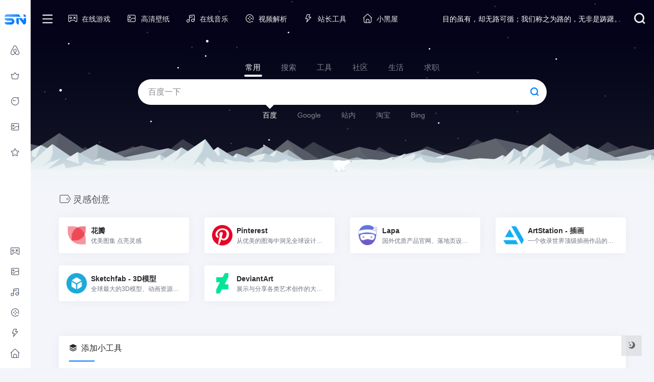

--- FILE ---
content_type: text/html; charset=UTF-8
request_url: https://seenav.cn/favorites/lgcy/
body_size: 9880
content:
<!DOCTYPE html>
<html lang="zh-CN">
<head>
<meta charset="UTF-8">
<meta http-equiv="X-UA-Compatible" content="IE=edge, chrome=1">
<meta name="viewport" content="width=device-width, initial-scale=1.0, minimum-scale=1.0, maximum-scale=1.0, user-scalable=no">
<title>灵感创意-SeeNav</title>
<meta name="theme-color" content="#f9f9f9" />
<meta name="keywords" content="灵感创意,SeeNav" />
<meta name="description" content="" />
<meta property="og:type" content="article">
<meta property="og:url" content="https://seenav.cn/favorites/lgcy/"/> 
<meta property="og:title" content="灵感创意-SeeNav">
<meta property="og:description" content="">
<meta property="og:image" content="https://seenav.cn/wp-content/themes/onenav/screenshot.jpg">
<meta property="og:site_name" content="SeeNav">
<link rel="shortcut icon" href="https://seenav.cn/wp-content/themes/onenav/images/favicon.png">
<link rel="apple-touch-icon" href="https://seenav.cn/wp-content/themes/onenav/images/app-ico.png">
<meta name='robots' content='max-image-preview:large' />
<link rel='dns-prefetch' href='//at.alicdn.com' />
<link rel='stylesheet' id='iconfont-css'  href='https://seenav.cn/wp-content/themes/onenav/css/iconfont.css?ver=3.1129' type='text/css' media='all' />
<link rel='stylesheet' id='iconfont-io-1-css'  href='//at.alicdn.com/t/c/font_2516000_ik43494ilh.css?ver=3.1129' type='text/css' media='all' />
<link rel='stylesheet' id='bootstrap-css'  href='https://seenav.cn/wp-content/themes/onenav/css/bootstrap.min.css?ver=3.1129' type='text/css' media='all' />
<link rel='stylesheet' id='style-css'  href='https://seenav.cn/wp-content/themes/onenav/css/style.min.css?ver=3.1129' type='text/css' media='all' />
<script type='text/javascript' src='https://seenav.cn/wp-content/themes/onenav/js/jquery.min.js?ver=3.1129' id='jquery-js'></script>
<script type='text/javascript' id='jquery-js-after'>
/* <![CDATA[ */ 
        function loadFunc(func) {var oldOnload = window.onload;if(typeof window.onload != "function"){window.onload = func;}else{window.onload = function(){oldOnload();func();}}} 
        /* ]]> */
</script>
<style>.panel-body a:not(.no-c){color:#007bff}.panel-body a:not(.no-c):hover{color:#007bff}a:hover,.io-grey-mode .sidebar-show,.io-grey-mode .sidebar-item>a:hover,.io-grey-mode .sidebar-item li>a:hover,.home-like:hover,
        .io-grey-mode .sidebar-popup>div>ul>li>a:hover{color:#007bff}
        .header-mini-btn label:hover path{ stroke:#007bff}
        .url-card .max .tga a:not(.no-tag):hover,.card-app.card .tga a:not(.no-tag):hover{background:#007bff}
        .sidebar .url-card .card:hover{border: 1px solid #007bff!important;}.tags i{color:#007bff}.custom-piece_c_b{background:#007bff!important}.custom-piece_c{color:#007bff!important}.slider_menu[sliderTab] .anchor,.customize-menu .btn-edit,.badge-danger,.comment-list .rank,.sidebar .card-header:after{background:#007bff}.badge-outline-primary{color:#007bff;border:#007bff solid 1px}.posts-nav .page-numbers.current,.posts-nav .page-numbers:not(.dots):hover,#comments-navi>a:hover,#comments-navi>.current,.page-nav>a:hover span,.page-nav>.current span{background-color:#007bff;box-shadow: 0px 5px 20px -3px rgba(0,123,255,.6);}     
.custom-control-input:not(:disabled):active~.custom-control-label::before{background-color:rgba(0,123,255,.15);border-color:rgba(0,123,255,.15);}
.custom-control-input:focus~.custom-control-label::before{box-shadow:0 0 0 .2rem rgba(0,123,255,.25)}
.custom-control-input:focus:not(:checked)~.custom-control-label::before{border-color:#007bff}
.custom-control-input:checked~.custom-control-label::before{border-color:#007bff;background-color:#007bff}
.btn-search:hover,.btn-search.current{background-color:#007bff;box-shadow: 0 5px 20px -3px rgba(0,123,255,.6)}.btn-search.current:after{border-top-color:#007bff}.panel-body h2,.panel-body h3 {border-color:#007bff} .custom_btn-outline {color: #007bff;background-color: transparent;border-color: #007bff;}
.custom_btn-outline:hover {color: #007bff;background-color: #007bff;border-color: #007bff;}
.custom_btn-outline:focus, .custom_btn-outline.focus {color: #007bff;box-shadow: 0 0 0 0 transparent!important;background-color: transparent;}
.custom_btn-outline.disabled, .custom_btn-outline:disabled {color: #007bff;background-color: transparent!important;}
.custom_btn-outline:not(:disabled):not(.disabled):active, .custom_btn-outline:not(:disabled):not(.disabled).active,.show > .custom_btn-outline.dropdown-toggle {color: #fff;background-color: #007bff;border-color: #007bff;}
.custom_btn-outline:not(:disabled):not(.disabled):active:focus, .custom_btn-outline:not(:disabled):not(.disabled).active:focus,.show > .custom_btn-outline.dropdown-toggle:focus {box-shadow: 0 0 0 0 transparent!important;}
.custom_btn-d {color: #ffffff;background-color: #007bff;border-color: #007bff;}
.custom_btn-d:hover {color: #007bff;background-color: #007bff;border-color: #007bff;}
.custom_btn-d:focus,.custom_btn-d.focus {color: #007bff;background-color: #007bff;border-color: #007bff;box-shadow: 0 0 0 0 transparent!important;}
.custom_btn-d.disabled,.custom_btn-d:disabled {color: #ffffff;background-color:#007bff;border-color: #007bff;}
.custom_btn-d:not(:disabled):not(.disabled):active,.custom_btn-d:not(:disabled):not(.disabled).active{color: #007bff;background-color: #007bff;border-color: #007bff;}
.custom_btn-d:not(:disabled):not(.disabled):active:focus,.custom_btn-d:not(:disabled):not(.disabled).active:focus{box-shadow: 0 0 0 0 transparent!important;}
.btn.custom_btn-d {color: #ffffff;background-color: #007bff;border-color: #007bff;}
.btn.custom_btn-d:hover {color: #007bff;background-color: #007bff;border-color: #007bff;}
.btn.custom_btn-d:focus,.btn.custom_btn-d.focus {color: #007bff;background-color: #007bff;border-color: #007bff;box-shadow: 0 0 0 0 transparent!important;}
.btn.custom_btn-d.disabled,.btn.custom_btn-d:disabled {color: #ffffff;background-color:#007bff;border-color: #007bff;}
.btn.custom_btn-d:not(:disabled):not(.disabled):active,.btn.custom_btn-d:not(:disabled):not(.disabled).active,.show > .custom_btn-d.dropdown-toggle {color: #007bff;background-color: #007bff;border-color: #007bff;}
.btn.custom_btn-d:not(:disabled):not(.disabled):active:focus,.btn.custom_btn-d:not(:disabled):not(.disabled).active:focus,.show > .custom_btn-d.dropdown-toggle:focus {box-shadow: 0 0 0 0 transparent!important;}</style><!-- 自定义代码 -->
<!-- end 自定义代码 -->

</head> 
<body class="archive tax-favorites term-lgcy term-25 io-grey-mode" >
   <div class="page-container">
        <div id="sidebar" class="sticky sidebar-nav fade mini-sidebar">
            <div class="modal-dialog h-100  sidebar-nav-inner">
                <div class="sidebar-logo border-bottom border-color">
                    <!-- logo -->
                    <div class="logo overflow-hidden">
                                                <a href="https://seenav.cn" class="logo-expanded">
                            <img src="https://seenav.cn/wp-content/themes/onenav/images/logo_light.svg" height="20" class="logo-light" alt="SeeNav">
                            <img src="https://seenav.cn/wp-content/themes/onenav/images/logo_dark.svg" height="20" class="logo-dark d-none" alt="SeeNav">
                        </a>
                        <a href="https://seenav.cn" class="logo-collapsed">
                            <img src="https://seenav.cn/wp-content/themes/onenav/images/logo_light_small.svg" height="20" class="logo-light" alt="SeeNav">
                            <img src="https://seenav.cn/wp-content/themes/onenav/images/logo_dark_small.svg" height="20" class="logo-dark d-none" alt="SeeNav">
                        </a>
                    </div>
                    <!-- logo end -->
                </div>
                <div class="sidebar-menu flex-fill">
                    <div class="sidebar-scroll" >
                        <div class="sidebar-menu-inner">
                            <ul>
                                                                        <li class="sidebar-item">
                                            <a href="https://seenav.cn/#term-43" class="">
                                                <i class="io io-airbnb1 icon-fw icon-lg mr-2"></i>
                                                <span>AI</span>
                                            </a>
                                        </li> 
                                                                            <li class="sidebar-item">
                                                                                        <a href="https://seenav.cn/#term-18" class="" data-change="https://seenav.cn/#term-18">
                                                <i class="io io-huiyuan icon-fw icon-lg mr-2"></i>
                                                <span>设计</span>
                                            </a>
                                            <i class="iconfont icon-arrow-r-m sidebar-more text-sm"></i>
                                            <ul >
                                             
                                                <li>
                                                    <a href="https://seenav.cn/#term-19" class=""><span>设计网站</span></a>
                                                </li>
                                             
                                                <li>
                                                    <a href="https://seenav.cn/#term-20" class=""><span>图标设计</span></a>
                                                </li>
                                             
                                                <li>
                                                    <a href="https://seenav.cn/#term-21" class=""><span>素材下载</span></a>
                                                </li>
                                             
                                                <li>
                                                    <a href="https://seenav.cn/#term-24" class=""><span>配色工具</span></a>
                                                </li>
                                             
                                                <li>
                                                    <a href="https://seenav.cn/#term-25" class=""><span>灵感创意</span></a>
                                                </li>
                                             
                                                <li>
                                                    <a href="https://seenav.cn/#term-26" class=""><span>实用工具</span></a>
                                                </li>
                                             
                                                <li>
                                                    <a href="https://seenav.cn/#term-27" class=""><span>设计导航</span></a>
                                                </li>
                                                                                        </ul>
                                        </li>
                                                                        <li class="sidebar-item">
                                                                                        <a href="https://seenav.cn/#term-38" class="" data-change="https://seenav.cn/#term-38">
                                                <i class="io io-wode icon-fw icon-lg mr-2"></i>
                                                <span>娱乐</span>
                                            </a>
                                            <i class="iconfont icon-arrow-r-m sidebar-more text-sm"></i>
                                            <ul >
                                             
                                                <li>
                                                    <a href="https://seenav.cn/#term-29" class=""><span>游戏</span></a>
                                                </li>
                                             
                                                <li>
                                                    <a href="https://seenav.cn/#term-30" class=""><span>影视</span></a>
                                                </li>
                                             
                                                <li>
                                                    <a href="https://seenav.cn/#term-37" class=""><span>奇趣</span></a>
                                                </li>
                                             
                                                <li>
                                                    <a href="https://seenav.cn/#term-39" class=""><span>解压</span></a>
                                                </li>
                                                                                        </ul>
                                        </li>
                                                                        <li class="sidebar-item">
                                            <a href="https://seenav.cn/#term-28" class="">
                                                <i class="io io-tupian icon-fw icon-lg mr-2"></i>
                                                <span>图库</span>
                                            </a>
                                        </li> 
                                                                            <li class="sidebar-item">
                                                                                        <a href="https://seenav.cn/#term-31" class="" data-change="https://seenav.cn/#term-31">
                                                <i class="io io-shoucang icon-fw icon-lg mr-2"></i>
                                                <span>工具</span>
                                            </a>
                                            <i class="iconfont icon-arrow-r-m sidebar-more text-sm"></i>
                                            <ul >
                                             
                                                <li>
                                                    <a href="https://seenav.cn/#term-42" class=""><span>实用</span></a>
                                                </li>
                                             
                                                <li>
                                                    <a href="https://seenav.cn/#term-40" class=""><span>传输</span></a>
                                                </li>
                                             
                                                <li>
                                                    <a href="https://seenav.cn/#term-41" class=""><span>网站</span></a>
                                                </li>
                                                                                        </ul>
                                        </li>
                                 
                            </ul>
                        </div>
                    </div>
                </div>
                <div class="border-top py-2 border-color">
                    <div class="flex-bottom">
                        <ul> 
                            <li id="menu-item-891" class="menu-item menu-item-type-custom menu-item-object-custom menu-item-891 sidebar-item"><a href="https://game.seenav.cn">
        <i class="io io-youxi icon-fw icon-lg mr-2"></i>
                <span>在线游戏</span></a></li>
<li id="menu-item-887" class="menu-item menu-item-type-custom menu-item-object-custom menu-item-887 sidebar-item"><a href="https://wallpaper.seenav.cn">
        <i class="io io-tupian icon-fw icon-lg mr-2"></i>
                <span>高清壁纸</span></a></li>
<li id="menu-item-888" class="menu-item menu-item-type-custom menu-item-object-custom menu-item-888 sidebar-item"><a href="https://music.seenav.cn">
        <i class="io io-yinle icon-fw icon-lg mr-2"></i>
                <span>在线音乐</span></a></li>
<li id="menu-item-889" class="menu-item menu-item-type-custom menu-item-object-custom menu-item-889 sidebar-item"><a href="https://movie.seenav.cn">
        <i class="io io-dianying icon-fw icon-lg mr-2"></i>
                <span>视频解析</span></a></li>
<li id="menu-item-938" class="menu-item menu-item-type-custom menu-item-object-custom menu-item-938 sidebar-item"><a href="https://tool.seenav.cn">
        <i class="io io-shandian icon-fw icon-lg mr-2"></i>
                <span>站长工具</span></a></li>
<li id="menu-item-1031" class="menu-item menu-item-type-custom menu-item-object-custom menu-item-1031 sidebar-item"><a href="https://adarkroom.seenav.cn">
        <i class="io io-a-fangzi1 icon-fw icon-lg mr-2"></i>
                <span>小黑屋</span></a></li>
 
                        </ul>
                    </div>
                </div>
            </div>
        </div>
        <div class="main-content flex-fill">
    
<div class="big-header-banner">		<div id="header" class="page-header sticky">
			<div class="navbar navbar-expand-md">
                <div class="container-fluid p-0">

                    <a href="https://seenav.cn" class="navbar-brand d-md-none" title="SeeNav">
						<img src="https://seenav.cn/wp-content/themes/onenav/images/logo_dark_small.svg" class="logo-light" alt="SeeNav">
						<img src="https://seenav.cn/wp-content/themes/onenav/images/logo_dark_small.svg" class="logo-dark d-none" alt="SeeNav">
                    </a>
                    
                    <div class="collapse navbar-collapse order-2 order-md-1">
                        <div class="header-mini-btn">
                            <label>
                                <input id="mini-button" type="checkbox" >
                                <svg viewBox="0 0 100 100" xmlns="http://www.w3.org/2000/svg"> 
                                    <path class="line--1" d="M0 40h62c18 0 18-20-17 5L31 55"></path>
                                    <path class="line--2" d="M0 50h80"></path>
                                    <path class="line--3" d="M0 60h62c18 0 18 20-17-5L31 45"></path>
                                </svg>
                            </label>
                        
                        </div>
                        						<ul class="navbar-nav site-menu mr-4">
                            <li id="menu-item-890" class="menu-item menu-item-type-custom menu-item-object-custom menu-item-890"><a href="https://game.seenav.cn">
        <i class="io io-youxi icon-fw icon-lg mr-2"></i>
                <span>在线游戏</span></a></li>
<li id="menu-item-784" class="menu-item menu-item-type-custom menu-item-object-custom menu-item-784"><a href="https://wallpaper.seenav.cn">
        <i class="io io-tupian icon-fw icon-lg mr-2"></i>
                <span>高清壁纸</span></a></li>
<li id="menu-item-786" class="menu-item menu-item-type-custom menu-item-object-custom menu-item-786"><a href="https://music.seenav.cn">
        <i class="io io-yinle icon-fw icon-lg mr-2"></i>
                <span>在线音乐</span></a></li>
<li id="menu-item-785" class="menu-item menu-item-type-custom menu-item-object-custom menu-item-785"><a href="https://movie.seenav.cn">
        <i class="io io-dianying icon-fw icon-lg mr-2"></i>
                <span>视频解析</span></a></li>
<li id="menu-item-939" class="menu-item menu-item-type-custom menu-item-object-custom menu-item-939"><a href="https://tool.seenav.cn">
        <i class="io io-shandian icon-fw icon-lg mr-2"></i>
                <span>站长工具</span></a></li>
<li id="menu-item-1030" class="menu-item menu-item-type-custom menu-item-object-custom menu-item-1030"><a href="https://adarkroom.seenav.cn">
        <i class="io io-a-fangzi1 icon-fw icon-lg mr-2"></i>
                <span>小黑屋</span></a></li>
 
						</ul>
                    </div>
                    
                    <ul class="nav navbar-menu text-xs order-1 order-md-2">
                                                <!-- 一言 -->
						<li class="nav-item mr-3 mr-lg-0 d-none d-lg-block">
							<div class="text-sm overflowClip_1">
                                <script src="//v1.hitokoto.cn/?encode=js&select=%23hitokoto" defer></script> 
                                <span id="hitokoto"></span> 
							</div>
						</li>
                        <!-- 一言 end -->
                                                                        						<li class="nav-search ml-3 ml-md-4">
							<a href="javascript:" data-toggle="modal" data-target="#search-modal"><i class="iconfont icon-search icon-2x"></i></a>
						</li>
                        						<li class="nav-item d-md-none mobile-menu ml-3 ml-md-4">
							<a href="javascript:" id="sidebar-switch" data-toggle="modal" data-target="#sidebar"><i class="iconfont icon-classification icon-2x"></i></a>
						</li>
                    </ul>
				</div>
            </div>
        </div>
        <div class="placeholder"></div>
</div><div class="header-big  canvas-fx mb-4" ><iframe class="canvas-bg" scrolling="no" sandbox="allow-scripts allow-same-origin" src="https://seenav.cn/wp-content/themes/onenav/fx/io-fx07.html"></iframe> 
<div class="s-search">
<div id="search" class="s-search mx-auto">
        <div id="search-list-menu" class="">
        <div class="s-type text-center overflow-x-auto">
            <div class="s-type-list big">
                <div class="anchor" style="position: absolute; left: 50%; opacity: 0;"></div>
                <label for="type-baidu" class="active" data-id="group-a"><span>常用</span></label><label for="type-baidu1"  data-id="group-b"><span>搜索</span></label><label for="type-br"  data-id="group-c"><span>工具</span></label><label for="type-zhihu"  data-id="group-d"><span>社区</span></label><label for="type-taobao1"  data-id="group-e"><span>生活</span></label><label for="type-zhaopin"  data-id="group-f"><span>求职</span></label>            </div>
        </div>
    </div>
    <form action="https://seenav.cn?s=" method="get" target="_blank" class="super-search-fm">
        <input type="text" id="search-text" class="form-control smart-tips search-key" zhannei="" placeholder="输入关键字搜索" style="outline:0" autocomplete="off">
        <button type="submit"><i class="iconfont icon-search"></i></button>
    </form> 
    <div id="search-list" class="hide-type-list">
                <div class="search-group justify-content-center group-a s-current"><ul class="search-type"><li><input checked="checked" hidden type="radio" name="type" id="type-baidu" value="https://www.baidu.com/s?wd=%s%" data-placeholder="百度一下"><label for="type-baidu"><span class="text-muted">百度</span></label></li><li><input hidden type="radio" name="type" id="type-google" value="https://www.google.com/search?q=%s%" data-placeholder="谷歌两下"><label for="type-google"><span class="text-muted">Google</span></label></li><li><input hidden type="radio" name="type" id="type-zhannei" value="https://seenav.cn/?post_type=sites&s=%s%" data-placeholder="站内搜索"><label for="type-zhannei"><span class="text-muted">站内</span></label></li><li><input hidden type="radio" name="type" id="type-taobao" value="https://s.taobao.com/search?q=%s%" data-placeholder="淘宝"><label for="type-taobao"><span class="text-muted">淘宝</span></label></li><li><input hidden type="radio" name="type" id="type-bing" value="https://cn.bing.com/search?q=%s%" data-placeholder="微软Bing搜索"><label for="type-bing"><span class="text-muted">Bing</span></label></li></ul></div><div class="search-group justify-content-center group-b "><ul class="search-type"><li><input hidden type="radio" name="type" id="type-baidu1" value="https://www.baidu.com/s?wd=%s%" data-placeholder="百度一下"><label for="type-baidu1"><span class="text-muted">百度</span></label></li><li><input hidden type="radio" name="type" id="type-google1" value="https://www.google.com/search?q=%s%" data-placeholder="谷歌两下"><label for="type-google1"><span class="text-muted">Google</span></label></li><li><input hidden type="radio" name="type" id="type-360" value="https://www.so.com/s?q=%s%" data-placeholder="360好搜"><label for="type-360"><span class="text-muted">360</span></label></li><li><input hidden type="radio" name="type" id="type-sogo" value="https://www.sogou.com/web?query=%s%" data-placeholder="搜狗搜索"><label for="type-sogo"><span class="text-muted">搜狗</span></label></li><li><input hidden type="radio" name="type" id="type-bing1" value="https://cn.bing.com/search?q=%s%" data-placeholder="微软Bing搜索"><label for="type-bing1"><span class="text-muted">Bing</span></label></li><li><input hidden type="radio" name="type" id="type-sm" value="https://yz.m.sm.cn/s?q=%s%" data-placeholder="UC移动端搜索"><label for="type-sm"><span class="text-muted">神马</span></label></li></ul></div><div class="search-group justify-content-center group-c "><ul class="search-type"><li><input hidden type="radio" name="type" id="type-br" value="https://rank.chinaz.com/all/%s%" data-placeholder="请输入网址(不带https://)"><label for="type-br"><span class="text-muted">权重查询</span></label></li><li><input hidden type="radio" name="type" id="type-links" value="https://link.chinaz.com/%s%" data-placeholder="请输入网址(不带https://)"><label for="type-links"><span class="text-muted">友链检测</span></label></li><li><input hidden type="radio" name="type" id="type-icp" value="https://icp.aizhan.com/%s%" data-placeholder="请输入网址(不带https://)"><label for="type-icp"><span class="text-muted">备案查询</span></label></li><li><input hidden type="radio" name="type" id="type-ping" value="https://ping.chinaz.com/%s%" data-placeholder="请输入网址(不带https://)"><label for="type-ping"><span class="text-muted">PING检测</span></label></li><li><input hidden type="radio" name="type" id="type-404" value="https://tool.chinaz.com/Links/?DAddress=%s%" data-placeholder="请输入网址(不带https://)"><label for="type-404"><span class="text-muted">死链检测</span></label></li><li><input hidden type="radio" name="type" id="type-ciku" value="https://www.ciku5.com/s?wd=%s%" data-placeholder="请输入关键词"><label for="type-ciku"><span class="text-muted">关键词挖掘</span></label></li></ul></div><div class="search-group justify-content-center group-d "><ul class="search-type"><li><input hidden type="radio" name="type" id="type-zhihu" value="https://www.zhihu.com/search?type=content&q=%s%" data-placeholder="知乎"><label for="type-zhihu"><span class="text-muted">知乎</span></label></li><li><input hidden type="radio" name="type" id="type-wechat" value="https://weixin.sogou.com/weixin?type=2&query=%s%" data-placeholder="微信"><label for="type-wechat"><span class="text-muted">微信</span></label></li><li><input hidden type="radio" name="type" id="type-weibo" value="https://s.weibo.com/weibo/%s%" data-placeholder="微博"><label for="type-weibo"><span class="text-muted">微博</span></label></li><li><input hidden type="radio" name="type" id="type-douban" value="https://www.douban.com/search?q=%s%" data-placeholder="豆瓣"><label for="type-douban"><span class="text-muted">豆瓣</span></label></li><li><input hidden type="radio" name="type" id="type-why" value="https://ask.seowhy.com/search/?q=%s%" data-placeholder="SEO问答社区"><label for="type-why"><span class="text-muted">搜外问答</span></label></li></ul></div><div class="search-group justify-content-center group-e "><ul class="search-type"><li><input hidden type="radio" name="type" id="type-taobao1" value="https://s.taobao.com/search?q=%s%" data-placeholder="淘宝"><label for="type-taobao1"><span class="text-muted">淘宝</span></label></li><li><input hidden type="radio" name="type" id="type-jd" value="https://search.jd.com/Search?keyword=%s%" data-placeholder="京东"><label for="type-jd"><span class="text-muted">京东</span></label></li><li><input hidden type="radio" name="type" id="type-xiachufang" value="https://www.xiachufang.com/search/?keyword=%s%" data-placeholder="下厨房"><label for="type-xiachufang"><span class="text-muted">下厨房</span></label></li><li><input hidden type="radio" name="type" id="type-xiangha" value="https://www.xiangha.com/so/?q=caipu&s=%s%" data-placeholder="香哈菜谱"><label for="type-xiangha"><span class="text-muted">香哈菜谱</span></label></li><li><input hidden type="radio" name="type" id="type-12306" value="https://www.12306.cn/?%s%" data-placeholder="12306"><label for="type-12306"><span class="text-muted">12306</span></label></li><li><input hidden type="radio" name="type" id="type-kd100" value="https://www.kuaidi100.com/?%s%" data-placeholder="快递100"><label for="type-kd100"><span class="text-muted">快递100</span></label></li><li><input hidden type="radio" name="type" id="type-qunar" value="https://www.qunar.com/?%s%" data-placeholder="去哪儿"><label for="type-qunar"><span class="text-muted">去哪儿</span></label></li></ul></div><div class="search-group justify-content-center group-f "><ul class="search-type"><li><input hidden type="radio" name="type" id="type-zhaopin" value="https://sou.zhaopin.com/jobs/searchresult.ashx?kw=%s%" data-placeholder="智联招聘"><label for="type-zhaopin"><span class="text-muted">智联招聘</span></label></li><li><input hidden type="radio" name="type" id="type-51job" value="https://search.51job.com/?%s%" data-placeholder="前程无忧"><label for="type-51job"><span class="text-muted">前程无忧</span></label></li><li><input hidden type="radio" name="type" id="type-lagou" value="https://www.lagou.com/jobs/list_%s%" data-placeholder="拉勾网"><label for="type-lagou"><span class="text-muted">拉勾网</span></label></li><li><input hidden type="radio" name="type" id="type-liepin" value="https://www.liepin.com/zhaopin/?key=%s%" data-placeholder="猎聘网"><label for="type-liepin"><span class="text-muted">猎聘网</span></label></li></ul></div>    </div>
    <div class="card search-smart-tips" style="display: none">
        <ul></ul>
    </div>
</div>
</div>
</div><div id="content" class="container container-lg customize-site">    
		<div class="content-wrap">
			<div class="content-layout">
                <h4 class="text-gray text-lg mb-4">
                    <i class="site-tag iconfont icon-tag icon-lg mr-1" id="灵感创意"></i>灵感创意                </h4>
                <div class="row">  
	            	            			    <div class="url-card col-6 col-sm-6 col-md-4 col-xl-3 ">
            			    
        <div class="url-body default">    
            <a href="https://huaban.com" target="_blank" rel="external nofollow noopener" data-id="580" data-url="https://huaban.com" class="card no-c is-views mb-4 site-580" data-toggle="tooltip" data-placement="bottom"  title="优美图集 点亮灵感">
                <div class="card-body url-content d-flex align-items-center">
                                        <div class="url-img rounded-circle mr-2 d-flex align-items-center justify-content-center">
                                                <img class="lazy unfancybox" src="https://seenav.cn/wp-content/themes/onenav/images/favicon.png" data-src="https://seenav.cn/wp-content/uploads/2020/10/花瓣.png" onerror="javascript:this.src='https://seenav.cn/wp-content/themes/onenav/images/favicon.png'" alt="花瓣">
                                            </div>
                                        <div class="url-info flex-fill">
                        <div class="text-sm overflowClip_1">
                        <strong>花瓣</strong>
                        </div>
                        <p class="overflowClip_1 m-0 text-muted text-xs">优美图集 点亮灵感</p>
                    </div>
                </div> 
            </a> 
                    </div>
            			    </div>
						            			    <div class="url-card col-6 col-sm-6 col-md-4 col-xl-3 ">
            			    
        <div class="url-body default">    
            <a href="https://www.pinterest.com" target="_blank" rel="external nofollow noopener" data-id="581" data-url="https://www.pinterest.com" class="card no-c is-views mb-4 site-581" data-toggle="tooltip" data-placement="bottom"  title="从优美的图海中洞见全球设计创意">
                <div class="card-body url-content d-flex align-items-center">
                                        <div class="url-img rounded-circle mr-2 d-flex align-items-center justify-content-center">
                                                <img class="lazy unfancybox" src="https://seenav.cn/wp-content/themes/onenav/images/favicon.png" data-src="https://seenav.cn/wp-content/uploads/2020/10/Pinterest.png" onerror="javascript:this.src='https://seenav.cn/wp-content/themes/onenav/images/favicon.png'" alt="Pinterest">
                                            </div>
                                        <div class="url-info flex-fill">
                        <div class="text-sm overflowClip_1">
                        <strong>Pinterest</strong>
                        </div>
                        <p class="overflowClip_1 m-0 text-muted text-xs">从优美的图海中洞见全球设计创意</p>
                    </div>
                </div> 
            </a> 
                    </div>
            			    </div>
						            			    <div class="url-card col-6 col-sm-6 col-md-4 col-xl-3 ">
            			    
        <div class="url-body default">    
            <a href="https://www.lapa.ninja/" target="_blank" rel="external nofollow noopener" data-id="582" data-url="https://www.lapa.ninja" class="card no-c is-views mb-4 site-582" data-toggle="tooltip" data-placement="bottom"  title="国外优质产品官网、落地页设计欣赏">
                <div class="card-body url-content d-flex align-items-center">
                                        <div class="url-img rounded-circle mr-2 d-flex align-items-center justify-content-center">
                                                <img class="lazy unfancybox" src="https://seenav.cn/wp-content/themes/onenav/images/favicon.png" data-src="https://seenav.cn/wp-content/uploads/2020/10/Lapa.png" onerror="javascript:this.src='https://seenav.cn/wp-content/themes/onenav/images/favicon.png'" alt="Lapa">
                                            </div>
                                        <div class="url-info flex-fill">
                        <div class="text-sm overflowClip_1">
                        <strong>Lapa</strong>
                        </div>
                        <p class="overflowClip_1 m-0 text-muted text-xs">国外优质产品官网、落地页设计欣赏</p>
                    </div>
                </div> 
            </a> 
                    </div>
            			    </div>
						            			    <div class="url-card col-6 col-sm-6 col-md-4 col-xl-3 ">
            			    
        <div class="url-body default">    
            <a href="https://www.artstation.com" target="_blank" rel="external nofollow noopener" data-id="583" data-url="https://www.artstation.com" class="card no-c is-views mb-4 site-583" data-toggle="tooltip" data-placement="bottom"  title="一个收录世界顶级插画作品的社区">
                <div class="card-body url-content d-flex align-items-center">
                                        <div class="url-img rounded-circle mr-2 d-flex align-items-center justify-content-center">
                                                <img class="lazy unfancybox" src="https://seenav.cn/wp-content/themes/onenav/images/favicon.png" data-src="https://seenav.cn/wp-content/uploads/2020/10/ArtStation.png" onerror="javascript:this.src='https://seenav.cn/wp-content/themes/onenav/images/favicon.png'" alt="ArtStation - 插画">
                                            </div>
                                        <div class="url-info flex-fill">
                        <div class="text-sm overflowClip_1">
                        <strong>ArtStation - 插画</strong>
                        </div>
                        <p class="overflowClip_1 m-0 text-muted text-xs">一个收录世界顶级插画作品的社区</p>
                    </div>
                </div> 
            </a> 
                    </div>
            			    </div>
						            			    <div class="url-card col-6 col-sm-6 col-md-4 col-xl-3 ">
            			    
        <div class="url-body default">    
            <a href="https://sketchfab.com/" target="_blank" rel="external nofollow noopener" data-id="584" data-url="https://sketchfab.com" class="card no-c is-views mb-4 site-584" data-toggle="tooltip" data-placement="bottom"  title="全球最大的3D模型、动画资源聚合分享平台">
                <div class="card-body url-content d-flex align-items-center">
                                        <div class="url-img rounded-circle mr-2 d-flex align-items-center justify-content-center">
                                                <img class="lazy unfancybox" src="https://seenav.cn/wp-content/themes/onenav/images/favicon.png" data-src="https://seenav.cn/wp-content/uploads/2020/10/sketchfab.png" onerror="javascript:this.src='https://seenav.cn/wp-content/themes/onenav/images/favicon.png'" alt="Sketchfab - 3D模型">
                                            </div>
                                        <div class="url-info flex-fill">
                        <div class="text-sm overflowClip_1">
                        <strong>Sketchfab - 3D模型</strong>
                        </div>
                        <p class="overflowClip_1 m-0 text-muted text-xs">全球最大的3D模型、动画资源聚合分享平台</p>
                    </div>
                </div> 
            </a> 
                    </div>
            			    </div>
						            			    <div class="url-card col-6 col-sm-6 col-md-4 col-xl-3 ">
            			    
        <div class="url-body default">    
            <a href="https://www.deviantart.com/" target="_blank" rel="external nofollow noopener" data-id="585" data-url="https://www.deviantart.com" class="card no-c is-views mb-4 site-585" data-toggle="tooltip" data-placement="bottom"  title="展示与分享各类艺术创作的大型国际性社群网站">
                <div class="card-body url-content d-flex align-items-center">
                                        <div class="url-img rounded-circle mr-2 d-flex align-items-center justify-content-center">
                                                <img class="lazy unfancybox" src="https://seenav.cn/wp-content/themes/onenav/images/favicon.png" data-src="https://seenav.cn/wp-content/uploads/2020/11/DeviantArt.png" onerror="javascript:this.src='https://seenav.cn/wp-content/themes/onenav/images/favicon.png'" alt="DeviantArt">
                                            </div>
                                        <div class="url-info flex-fill">
                        <div class="text-sm overflowClip_1">
                        <strong>DeviantArt</strong>
                        </div>
                        <p class="overflowClip_1 m-0 text-muted text-xs">展示与分享各类艺术创作的大型国际性社群网站</p>
                    </div>
                </div> 
            </a> 
                    </div>
            			    </div>
						                </div>  
	            <div class="posts-nav mb-4">
	                                </div>
			</div> 
    	</div>
		<div class="sidebar sidebar-tools d-none d-lg-block">
				
		
	
						<div id="add-widgets" class="card widget_text bk">
				<div class="card-header">
					<span><i class="iconfont icon-category mr-2"></i>添加小工具</span>
				</div>
				<div class="card-body text-sm">
					<a href="https://seenav.cn/wp-admin/widgets.php" target="_blank">点此为“分类归档侧边栏”添加小工具</a>
				</div>
			</div>
			
		</div> 
  	</div>
 
            <footer class="main-footer footer-type-1 text-xs">
                <div id="footer-tools" class="d-flex flex-column">
                    <a href="javascript:" id="go-to-up" class="btn rounded-circle go-up m-1" rel="go-top">
                        <i class="iconfont icon-to-up"></i>
                    </a>
                                                                                <a href="javascript:" id="switch-mode" class="btn rounded-circle switch-dark-mode m-1" data-toggle="tooltip" data-placement="left" title="夜间模式">
                        <i class="mode-ico iconfont icon-light"></i>
                    </a>
                </div>
                <div class="footer-inner">
                    <div class="footer-text">
                                                Copyright © 2026 <a href="https://seenav.cn" title="SeeNav" rel="home">SeeNav</a> <a href="https://beian.miit.gov.cn/" target="_blank" rel="link noopener">粤ICP备20070999号</a> 
                                                &nbsp;&nbsp;Designed by <a href="https://seenav.cn" title="SeeNav-全球精选网址导航" target="_blank" rel="noopener"><strong>See</strong></a>&nbsp;&nbsp;                                            </div>
                </div>
            </footer>
                    </div><!-- main-content end -->
    </div><!-- page-container end -->
  
<div class="modal fade search-modal" id="search-modal">
    <div class="modal-dialog modal-lg modal-dialog-centered">
        <div class="modal-content">  
            <div class="modal-body">
                 
<div id="search" class="s-search mx-auto my-4">
    <div id="search-list" class="hide-type-list">
        <div class="s-type">
            <span></span>
            <div class="s-type-list">
                <label for="m_type-baidu" data-id="group-a">常用</label><label for="m_type-baidu1" data-id="group-b">搜索</label><label for="m_type-br" data-id="group-c">工具</label><label for="m_type-zhihu" data-id="group-d">社区</label><label for="m_type-taobao1" data-id="group-e">生活</label><label for="m_type-zhaopin" data-id="group-f">求职</label>            </div>
        </div>
        <div class="search-group group-a"><span class="type-text text-muted">常用</span><ul class="search-type"><li><input checked="checked" hidden type="radio" name="type2" id="m_type-baidu" value="https://www.baidu.com/s?wd=%s%" data-placeholder="百度一下"><label for="m_type-baidu"><span class="text-muted">百度</span></label></li><li><input hidden type="radio" name="type2" id="m_type-google" value="https://www.google.com/search?q=%s%" data-placeholder="谷歌两下"><label for="m_type-google"><span class="text-muted">Google</span></label></li><li><input hidden type="radio" name="type2" id="m_type-zhannei" value="https://seenav.cn/?post_type=sites&s=%s%" data-placeholder="站内搜索"><label for="m_type-zhannei"><span class="text-muted">站内</span></label></li><li><input hidden type="radio" name="type2" id="m_type-taobao" value="https://s.taobao.com/search?q=%s%" data-placeholder="淘宝"><label for="m_type-taobao"><span class="text-muted">淘宝</span></label></li><li><input hidden type="radio" name="type2" id="m_type-bing" value="https://cn.bing.com/search?q=%s%" data-placeholder="微软Bing搜索"><label for="m_type-bing"><span class="text-muted">Bing</span></label></li></ul></div><div class="search-group group-b"><span class="type-text text-muted">搜索</span><ul class="search-type"><li><input hidden type="radio" name="type2" id="m_type-baidu1" value="https://www.baidu.com/s?wd=%s%" data-placeholder="百度一下"><label for="m_type-baidu1"><span class="text-muted">百度</span></label></li><li><input hidden type="radio" name="type2" id="m_type-google1" value="https://www.google.com/search?q=%s%" data-placeholder="谷歌两下"><label for="m_type-google1"><span class="text-muted">Google</span></label></li><li><input hidden type="radio" name="type2" id="m_type-360" value="https://www.so.com/s?q=%s%" data-placeholder="360好搜"><label for="m_type-360"><span class="text-muted">360</span></label></li><li><input hidden type="radio" name="type2" id="m_type-sogo" value="https://www.sogou.com/web?query=%s%" data-placeholder="搜狗搜索"><label for="m_type-sogo"><span class="text-muted">搜狗</span></label></li><li><input hidden type="radio" name="type2" id="m_type-bing1" value="https://cn.bing.com/search?q=%s%" data-placeholder="微软Bing搜索"><label for="m_type-bing1"><span class="text-muted">Bing</span></label></li><li><input hidden type="radio" name="type2" id="m_type-sm" value="https://yz.m.sm.cn/s?q=%s%" data-placeholder="UC移动端搜索"><label for="m_type-sm"><span class="text-muted">神马</span></label></li></ul></div><div class="search-group group-c"><span class="type-text text-muted">工具</span><ul class="search-type"><li><input hidden type="radio" name="type2" id="m_type-br" value="https://rank.chinaz.com/all/%s%" data-placeholder="请输入网址(不带https://)"><label for="m_type-br"><span class="text-muted">权重查询</span></label></li><li><input hidden type="radio" name="type2" id="m_type-links" value="https://link.chinaz.com/%s%" data-placeholder="请输入网址(不带https://)"><label for="m_type-links"><span class="text-muted">友链检测</span></label></li><li><input hidden type="radio" name="type2" id="m_type-icp" value="https://icp.aizhan.com/%s%" data-placeholder="请输入网址(不带https://)"><label for="m_type-icp"><span class="text-muted">备案查询</span></label></li><li><input hidden type="radio" name="type2" id="m_type-ping" value="https://ping.chinaz.com/%s%" data-placeholder="请输入网址(不带https://)"><label for="m_type-ping"><span class="text-muted">PING检测</span></label></li><li><input hidden type="radio" name="type2" id="m_type-404" value="https://tool.chinaz.com/Links/?DAddress=%s%" data-placeholder="请输入网址(不带https://)"><label for="m_type-404"><span class="text-muted">死链检测</span></label></li><li><input hidden type="radio" name="type2" id="m_type-ciku" value="https://www.ciku5.com/s?wd=%s%" data-placeholder="请输入关键词"><label for="m_type-ciku"><span class="text-muted">关键词挖掘</span></label></li></ul></div><div class="search-group group-d"><span class="type-text text-muted">社区</span><ul class="search-type"><li><input hidden type="radio" name="type2" id="m_type-zhihu" value="https://www.zhihu.com/search?type=content&q=%s%" data-placeholder="知乎"><label for="m_type-zhihu"><span class="text-muted">知乎</span></label></li><li><input hidden type="radio" name="type2" id="m_type-wechat" value="https://weixin.sogou.com/weixin?type=2&query=%s%" data-placeholder="微信"><label for="m_type-wechat"><span class="text-muted">微信</span></label></li><li><input hidden type="radio" name="type2" id="m_type-weibo" value="https://s.weibo.com/weibo/%s%" data-placeholder="微博"><label for="m_type-weibo"><span class="text-muted">微博</span></label></li><li><input hidden type="radio" name="type2" id="m_type-douban" value="https://www.douban.com/search?q=%s%" data-placeholder="豆瓣"><label for="m_type-douban"><span class="text-muted">豆瓣</span></label></li><li><input hidden type="radio" name="type2" id="m_type-why" value="https://ask.seowhy.com/search/?q=%s%" data-placeholder="SEO问答社区"><label for="m_type-why"><span class="text-muted">搜外问答</span></label></li></ul></div><div class="search-group group-e"><span class="type-text text-muted">生活</span><ul class="search-type"><li><input hidden type="radio" name="type2" id="m_type-taobao1" value="https://s.taobao.com/search?q=%s%" data-placeholder="淘宝"><label for="m_type-taobao1"><span class="text-muted">淘宝</span></label></li><li><input hidden type="radio" name="type2" id="m_type-jd" value="https://search.jd.com/Search?keyword=%s%" data-placeholder="京东"><label for="m_type-jd"><span class="text-muted">京东</span></label></li><li><input hidden type="radio" name="type2" id="m_type-xiachufang" value="https://www.xiachufang.com/search/?keyword=%s%" data-placeholder="下厨房"><label for="m_type-xiachufang"><span class="text-muted">下厨房</span></label></li><li><input hidden type="radio" name="type2" id="m_type-xiangha" value="https://www.xiangha.com/so/?q=caipu&s=%s%" data-placeholder="香哈菜谱"><label for="m_type-xiangha"><span class="text-muted">香哈菜谱</span></label></li><li><input hidden type="radio" name="type2" id="m_type-12306" value="https://www.12306.cn/?%s%" data-placeholder="12306"><label for="m_type-12306"><span class="text-muted">12306</span></label></li><li><input hidden type="radio" name="type2" id="m_type-kd100" value="https://www.kuaidi100.com/?%s%" data-placeholder="快递100"><label for="m_type-kd100"><span class="text-muted">快递100</span></label></li><li><input hidden type="radio" name="type2" id="m_type-qunar" value="https://www.qunar.com/?%s%" data-placeholder="去哪儿"><label for="m_type-qunar"><span class="text-muted">去哪儿</span></label></li></ul></div><div class="search-group group-f"><span class="type-text text-muted">求职</span><ul class="search-type"><li><input hidden type="radio" name="type2" id="m_type-zhaopin" value="https://sou.zhaopin.com/jobs/searchresult.ashx?kw=%s%" data-placeholder="智联招聘"><label for="m_type-zhaopin"><span class="text-muted">智联招聘</span></label></li><li><input hidden type="radio" name="type2" id="m_type-51job" value="https://search.51job.com/?%s%" data-placeholder="前程无忧"><label for="m_type-51job"><span class="text-muted">前程无忧</span></label></li><li><input hidden type="radio" name="type2" id="m_type-lagou" value="https://www.lagou.com/jobs/list_%s%" data-placeholder="拉勾网"><label for="m_type-lagou"><span class="text-muted">拉勾网</span></label></li><li><input hidden type="radio" name="type2" id="m_type-liepin" value="https://www.liepin.com/zhaopin/?key=%s%" data-placeholder="猎聘网"><label for="m_type-liepin"><span class="text-muted">猎聘网</span></label></li></ul></div>    </div>
    <form action="https://seenav.cn?s=" method="get" target="_blank" class="super-search-fm">
        <input type="text" id="m_search-text" class="form-control smart-tips search-key" zhannei="" autocomplete="off" placeholder="输入关键字搜索" style="outline:0">
        <button type="submit"><i class="iconfont icon-search"></i></button>
    </form> 
    <div class="card search-smart-tips" style="display: none">
      <ul></ul>
    </div>
</div>
  
                <div class="px-1 mb-3"><i class="text-xl iconfont icon-hot mr-1" style="color:#f1404b;"></i><span class="h6">热门推荐： </span></div>
                <div class="mb-3">
                                    </div>
            </div>  
            <div style="position: absolute;bottom: -40px;width: 100%;text-align: center;"><a href="javascript:" data-dismiss="modal"><i class="iconfont icon-close-circle icon-2x" style="color: #fff;"></i></a></div>
        </div>
    </div>  
</div>
<script type='text/javascript' src='https://seenav.cn/wp-content/themes/onenav/js/popper.min.js?ver=3.1129' id='popper-js'></script>
<script type='text/javascript' src='https://seenav.cn/wp-content/themes/onenav/js/bootstrap.min.js?ver=3.1129' id='bootstrap-js'></script>
<script type='text/javascript' src='https://seenav.cn/wp-content/themes/onenav/js/theia-sticky-sidebar.js?ver=3.1129' id='sidebar-js'></script>
<script type='text/javascript' src='https://seenav.cn/wp-content/themes/onenav/js/lazyload.min.js?ver=3.1129' id='lazyload-js'></script>
<script type='text/javascript' id='appjs-js-extra'>
/* <![CDATA[ */
var theme = {"ajaxurl":"https:\/\/seenav.cn\/wp-admin\/admin-ajax.php","addico":"https:\/\/seenav.cn\/wp-content\/themes\/onenav\/images\/add.png","order":"asc","formpostion":"top","defaultclass":"io-grey-mode","isCustomize":"0","icourl":"https:\/\/api.iowen.cn\/favicon\/","icopng":".png","urlformat":"1","customizemax":"10","newWindow":"1","lazyload":"1","minNav":"1","loading":"0","hotWords":"baidu","classColumns":" col-sm-6 col-md-4 col-xl-5a col-xxl-6a ","apikey":"TWpBeU1USTJNemd4TWpZM0d6RS9oU1dRNWEzVldZa2xoUmt0blJYcDJkalJ4WTJ0c09FOUNVelJ2VTFKRA==","isHome":"","version":"3.1129"};
var localize = {"liked":"\u60a8\u5df2\u7ecf\u8d5e\u8fc7\u4e86!","like":"\u8c22\u8c22\u70b9\u8d5e!","networkerror":"\u7f51\u7edc\u9519\u8bef --.","selectCategory":"\u4e3a\u4ec0\u4e48\u4e0d\u9009\u5206\u7c7b\u3002","addSuccess":"\u6dfb\u52a0\u6210\u529f\u3002","timeout":"\u8bbf\u95ee\u8d85\u65f6\uff0c\u8bf7\u518d\u8bd5\u8bd5\uff0c\u6216\u8005\u624b\u52a8\u586b\u5199\u3002","lightMode":"\u65e5\u95f4\u6a21\u5f0f","nightMode":"\u591c\u95f4\u6a21\u5f0f","editBtn":"\u7f16\u8f91","okBtn":"\u786e\u5b9a","urlExist":"\u8be5\u7f51\u5740\u5df2\u7ecf\u5b58\u5728\u4e86 --.","cancelBtn":"\u53d6\u6d88","successAlert":"\u6210\u529f","infoAlert":"\u4fe1\u606f","warningAlert":"\u8b66\u544a","errorAlert":"\u9519\u8bef","extractionCode":"\u7f51\u76d8\u63d0\u53d6\u7801\u5df2\u590d\u5236\uff0c\u70b9\u201c\u786e\u5b9a\u201d\u8fdb\u5165\u4e0b\u8f7d\u9875\u9762\u3002"};
/* ]]> */
</script>
<script type='text/javascript' src='https://seenav.cn/wp-content/themes/onenav/js/app.min.js?ver=3.1129' id='appjs-js'></script>
<script type='text/javascript' src='https://seenav.cn/wp-includes/js/wp-embed.min.js?ver=5.8.2' id='wp-embed-js'></script>
    <script type="text/javascript">
        console.log("数据库查询：33次 | 页面生成耗时：0.184462s");
    </script>
 
<!-- 自定义代码 -->
<!-- end 自定义代码 -->

<script>
var _hmt = _hmt || [];
(function() {
  var hm = document.createElement("script");
  hm.src = "https://hm.baidu.com/hm.js?242eed95cbcc4a03f3037eee3829ccf5";
  var s = document.getElementsByTagName("script")[0]; 
  s.parentNode.insertBefore(hm, s);
})();
</script>

</body>
</html>

--- FILE ---
content_type: text/html
request_url: https://seenav.cn/wp-content/themes/onenav/fx/io-fx07.html
body_size: 1859
content:
<!DOCTYPE html>

<html>
<head>
  <meta http-equiv="Content-Type" content="text/html; charset=UTF-8">
  <title>io-fx07 - iowen.cn</title>
  <style>
    html, body { background: #1B1D1F;background-image:linear-gradient(to top,#141626 0%,#040319 80%); margin: 0; padding:0;height: 100vh;width: 100%;}
    .banner-wrap,#stage {width:100%;height:100%;}
    #stage {overflow:hidden;position:relative;z-index:0;}
    #stage .space {width:3840px;height:100%;position:absolute;top:0;left:0;z-index:0;background:url(../images/fx/space.png) repeat-x;}
    #stage .mountains {width:100%;height:17.78125em;overflow:hidden;position:absolute;left:0;bottom:0;z-index:1;opacity:0;-webkit-transition:opacity 0.2s linear 0s;-moz-transition:opacity 0.2s linear 0s;transition:opacity 0.2s linear 0s;-webkit-transform-origin:center top;-moz-transform-origin:center top;transform-origin:center top;}
    #stage .mountain {width:240em;position:absolute;left:0;bottom:0;}
    #stage .mountain-1 {height:10.5em;z-index:3;background:url(../images/fx/mountain-1.png) repeat-x;background-size:auto 50%;background-position:0 bottom;}
    #stage .mountain-2 {height:12em;z-index:2;background:url(../images/fx/mountain-2.png) repeat-x;background-size:auto 50%;background-position:0 bottom;}
    #stage .mountain-3 {height:17.78125em;z-index:1;background:url(../images/fx/mountain-3.png) repeat-x;background-size:auto 30%;background-position:0 bottom;}
    #stage .bear-wrapper {width:6.25em;height:3.125em;position:absolute;margin-left:-3.125em;left:50%;bottom:40px;z-index:999;}
    #stage .bear {width:3.12em;height:1.625em;position:absolute;margin-left:-1.5625em;left:-4%;bottom:20px;z-index:999;background:url("../images/fx/bear.png") 0 0 no-repeat;background-size:25em 100%;opacity:0;}
    .scenes-ready #stage .space {-webkit-transform:translate3d(0,0,0);-moz-transform:translate3d(0,0,0);transform:translate3d(0,0,0);-webkit-animation:moving 450s linear 0.8s infinite normal none;-moz-animation:moving 450s linear 0.8s infinite normal none;animation:moving 450s linear 0.8s infinite normal none;}
    .scenes-ready #stage .mountains {opacity:1;-webkit-animation:mountains-in 0.8s ease-out 0s 1 normal forwards;-moz-animation:mountains-in 0.8s ease-out 0s 1 normal forwards;animation:mountains-in 0.8s ease-out 0s 1 normal forwards;}
    .scenes-ready #stage .mountain-1 {-webkit-transform:translate3d(0,0,0);-moz-transform:translate3d(0,0,0);transform:translate3d(0,0,0);-webkit-animation:moving 100s linear 0.8s infinite normal none;-moz-animation:moving 100s linear 0.8s infinite normal none;animation:moving 100s linear 0.8s infinite normal none;}
    .scenes-ready #stage .mountain-2 {-webkit-transform:translate3d(0,0,0);-moz-transform:translate3d(0,0,0);transform:translate3d(0,0,0);-webkit-animation:moving 160s linear 0.8s infinite normal none;-moz-animation:moving 160s linear 0.8s infinite normal none;animation:moving 160s linear 0.8s infinite normal none;}
    .scenes-ready #stage .mountain-3 {-webkit-transform:translate3d(0,0,0);-moz-transform:translate3d(0,0,0);transform:translate3d(0,0,0);-webkit-animation:moving 360s linear 0.8s infinite normal none;-moz-animation:moving 360s linear 0.8s infinite normal none;animation:moving 360s linear 0.8s infinite normal none;}
    .scenes-ready #stage .bear {opacity:1;-webkit-transition:opacity 0.4s linear 0.6s;-moz-transition:opacity 0.4s linear 0.6s;transition:opacity 0.4s linear 0.6s;}
    .scenes-ready #stage .bear {-webkit-animation:bear-run-in 3.6s step-end 0.6s 1 normal forwards,bear-run 0.8s steps(8) 4.2s infinite normal forwards;-moz-animation:bear-run-in 3.6s step-end 0.6s 1 normal forwards,bear-run 0.8s steps(8) 4.2s infinite normal forwards;animation:bear-run-in 3.6s step-end 0.6s 1 normal forwards,bear-run 0.8s steps(8) 4.2s infinite normal forwards;}
    .scenes-ready #stage .bear.reset{left:50%;opacity:1;-webkit-animation:none 0s linear 0s infinite normal none;-moz-animation:none 0s linear 0s infinite normal none;animation:none 0s linear 0s infinite normal none;}
    .scenes-ready #stage .bear.running{left:50%;-webkit-animation:bear-run 0.8s steps(8) 0s infinite normal none;-moz-animation:bear-run 0.8s steps(8) 0s infinite normal none;animation:bear-run 0.8s steps(8) 0s infinite normal none;}
    @-webkit-keyframes mountains-in {0% {-webkit-transform:scale(1.5);}
    100% {-webkit-transform:scale(1);}
    }
    @-moz-keyframes mountains-in {0% {-moz-transform:scale(1.5);}
    100% {-moz-transform:scale(1);}
    }
    @keyframes mountains-in {0% {transform:scale(1.5);}
    100% {transform:scale(1);}
    }
    @-webkit-keyframes moving {0% {-webkit-transform:translate3d(0,0,0);}
    100% {-webkit-transform:translate3d(-50%,0,0);}
    }
    @-moz-keyframes moving {0% {-moz-transform:translate3d(0,0,0);}
    100% {-moz-transform:translate3d(-50%,0,0);}
    }
    @keyframes moving {0% {transform:translate3d(0,0,0);}
    100% {transform:translate3d(-50%,0,0);}
    }
    @-webkit-keyframes bear-run {0% {background-position:0 0;}
    100% {background-position:-25em 0;}
    }
    @-moz-keyframes bear-run {0% {background-position:0 0;}
    100% {background-position:-25em 0;}
    }
    @keyframes bear-run {0% {background-position:0 0;}
    100% {background-position:-25em 0;}
    }
    @-webkit-keyframes bear-run-in {0% {background-position:0em 0;left:-4%;}
    1.38888889% {background-position:-3.125em 0;left:-2.25%;}
    2.77777778% {background-position:-6.25em 0;left:-0.5%;}
    4.16666667% {background-position:-9.375em 0;left:1.25%;}
    5.55555556% {background-position:-12.5em 0;left:3%;}
    6.94444444% {background-position:-15.625em 0;left:4.75%;}
    8.33333333% {background-position:-18.75em 0;left:6.5%;}
    9.72222222% {background-position:-21.875em 0;left:8.25%;}
    11.11111111% {background-position:-25em 0;left:10%;}
    11.11111111% {background-position:0em 0;left:10%;}
    12.77777778% {background-position:-3.125em 0;left:11.5%;}
    14.44444444% {background-position:-6.25em 0;left:13%;}
    16.11111111% {background-position:-9.375em 0;left:14.5%;}
    17.77777778% {background-position:-12.5em 0;left:16%;}
    19.44444444% {background-position:-15.625em 0;left:17.5%;}
    21.11111111% {background-position:-18.75em 0;left:19%;}
    22.77777778% {background-position:-21.875em 0;left:20.5%;}
    24.44444444% {background-position:-25em 0;left:22%;}
    24.44444444% {background-position:0em 0;left:22%;}
    26.38888889% {background-position:-3.125em 0;left:23.25%;}
    28.33333333% {background-position:-6.25em 0;left:24.5%;}
    30.27777778% {background-position:-9.375em 0;left:25.75%;}
    32.22222222% {background-position:-12.5em 0;left:27%;}
    34.16666667% {background-position:-15.625em 0;left:28.25%;}
    36.11111111% {background-position:-18.75em 0;left:29.5%;}
    38.05555556% {background-position:-21.875em 0;left:30.75%;}
    40% {background-position:-25em 0;left:32%;}
    40% {background-position:0em 0;left:32%;}
    42.22222222% {background-position:-3.125em 0;left:33%;}
    44.44444444% {background-position:-6.25em 0;left:34%;}
    46.66666667% {background-position:-9.375em 0;left:35%;}
    48.88888889% {background-position:-12.5em 0;left:36%;}
    51.11111111% {background-position:-15.625em 0;left:37%;}
    53.33333333% {background-position:-18.75em 0;left:38%;}
    55.55555556% {background-position:-21.875em 0;left:39%;}
    57.77777778% {background-position:-25em 0;left:40%;}
    57.77777778% {background-position:0em 0;left:40%;}
    60.27777778% {background-position:-3.125em 0;left:40.75%;}
    62.77777778% {background-position:-6.25em 0;left:41.5%;}
    65.27777778% {background-position:-9.375em 0;left:42.25%;}
    67.77777778% {background-position:-12.5em 0;left:43%;}
    70.27777778% {background-position:-15.625em 0;left:43.75%;}
    72.77777778% {background-position:-18.75em 0;left:44.5%;}
    75.27777778% {background-position:-21.875em 0;left:45.25%;}
    77.77777778% {background-position:-25em 0;left:46%;}
    77.77777778% {background-position:0em 0;left:46%;}
    80.55555556% {background-position:-3.125em 0;left:46.5%;}
    83.33333333% {background-position:-6.25em 0;left:47%;}
    86.11111111% {background-position:-9.375em 0;left:47.5%;}
    88.88888889% {background-position:-12.5em 0;left:48%;}
    91.66666667% {background-position:-15.625em 0;left:48.5%;}
    94.44444444% {background-position:-18.75em 0;left:49%;}
    97.22222222% {background-position:-21.875em 0;left:49.5%;}
    100% {background-position:-25em 0;left:50%;}
    }
    @-moz-keyframes bear-run-in {0% {background-position:0em 0;left:-4%;}
    1.38888889% {background-position:-3.125em 0;left:-2.25%;}
    2.77777778% {background-position:-6.25em 0;left:-0.5%;}
    4.16666667% {background-position:-9.375em 0;left:1.25%;}
    5.55555556% {background-position:-12.5em 0;left:3%;}
    6.94444444% {background-position:-15.625em 0;left:4.75%;}
    8.33333333% {background-position:-18.75em 0;left:6.5%;}
    9.72222222% {background-position:-21.875em 0;left:8.25%;}
    11.11111111% {background-position:-25em 0;left:10%;}
    11.11111111% {background-position:0em 0;left:10%;}
    12.77777778% {background-position:-3.125em 0;left:11.5%;}
    14.44444444% {background-position:-6.25em 0;left:13%;}
    16.11111111% {background-position:-9.375em 0;left:14.5%;}
    17.77777778% {background-position:-12.5em 0;left:16%;}
    19.44444444% {background-position:-15.625em 0;left:17.5%;}
    21.11111111% {background-position:-18.75em 0;left:19%;}
    22.77777778% {background-position:-21.875em 0;left:20.5%;}
    24.44444444% {background-position:-25em 0;left:22%;}
    24.44444444% {background-position:0em 0;left:22%;}
    26.38888889% {background-position:-3.125em 0;left:23.25%;}
    28.33333333% {background-position:-6.25em 0;left:24.5%;}
    30.27777778% {background-position:-9.375em 0;left:25.75%;}
    32.22222222% {background-position:-12.5em 0;left:27%;}
    34.16666667% {background-position:-15.625em 0;left:28.25%;}
    36.11111111% {background-position:-18.75em 0;left:29.5%;}
    38.05555556% {background-position:-21.875em 0;left:30.75%;}
    40% {background-position:-25em 0;left:32%;}
    40% {background-position:0em 0;left:32%;}
    42.22222222% {background-position:-3.125em 0;left:33%;}
    44.44444444% {background-position:-6.25em 0;left:34%;}
    46.66666667% {background-position:-9.375em 0;left:35%;}
    48.88888889% {background-position:-12.5em 0;left:36%;}
    51.11111111% {background-position:-15.625em 0;left:37%;}
    53.33333333% {background-position:-18.75em 0;left:38%;}
    55.55555556% {background-position:-21.875em 0;left:39%;}
    57.77777778% {background-position:-25em 0;left:40%;}
    57.77777778% {background-position:0em 0;left:40%;}
    60.27777778% {background-position:-3.125em 0;left:40.75%;}
    62.77777778% {background-position:-6.25em 0;left:41.5%;}
    65.27777778% {background-position:-9.375em 0;left:42.25%;}
    67.77777778% {background-position:-12.5em 0;left:43%;}
    70.27777778% {background-position:-15.625em 0;left:43.75%;}
    72.77777778% {background-position:-18.75em 0;left:44.5%;}
    75.27777778% {background-position:-21.875em 0;left:45.25%;}
    77.77777778% {background-position:-25em 0;left:46%;}
    77.77777778% {background-position:0em 0;left:46%;}
    80.55555556% {background-position:-3.125em 0;left:46.5%;}
    83.33333333% {background-position:-6.25em 0;left:47%;}
    86.11111111% {background-position:-9.375em 0;left:47.5%;}
    88.88888889% {background-position:-12.5em 0;left:48%;}
    91.66666667% {background-position:-15.625em 0;left:48.5%;}
    94.44444444% {background-position:-18.75em 0;left:49%;}
    97.22222222% {background-position:-21.875em 0;left:49.5%;}
    100% {background-position:-25em 0;left:50%;}
    }
    @keyframes bear-run-in {0% {background-position:0em 0;left:-4%;}
    1.38888889% {background-position:-3.125em 0;left:-2.25%;}
    2.77777778% {background-position:-6.25em 0;left:-0.5%;}
    4.16666667% {background-position:-9.375em 0;left:1.25%;}
    5.55555556% {background-position:-12.5em 0;left:3%;}
    6.94444444% {background-position:-15.625em 0;left:4.75%;}
    8.33333333% {background-position:-18.75em 0;left:6.5%;}
    9.72222222% {background-position:-21.875em 0;left:8.25%;}
    11.11111111% {background-position:-25em 0;left:10%;}
    11.11111111% {background-position:0em 0;left:10%;}
    12.77777778% {background-position:-3.125em 0;left:11.5%;}
    14.44444444% {background-position:-6.25em 0;left:13%;}
    16.11111111% {background-position:-9.375em 0;left:14.5%;}
    17.77777778% {background-position:-12.5em 0;left:16%;}
    19.44444444% {background-position:-15.625em 0;left:17.5%;}
    21.11111111% {background-position:-18.75em 0;left:19%;}
    22.77777778% {background-position:-21.875em 0;left:20.5%;}
    24.44444444% {background-position:-25em 0;left:22%;}
    24.44444444% {background-position:0em 0;left:22%;}
    26.38888889% {background-position:-3.125em 0;left:23.25%;}
    28.33333333% {background-position:-6.25em 0;left:24.5%;}
    30.27777778% {background-position:-9.375em 0;left:25.75%;}
    32.22222222% {background-position:-12.5em 0;left:27%;}
    34.16666667% {background-position:-15.625em 0;left:28.25%;}
    36.11111111% {background-position:-18.75em 0;left:29.5%;}
    38.05555556% {background-position:-21.875em 0;left:30.75%;}
    40% {background-position:-25em 0;left:32%;}
    40% {background-position:0em 0;left:32%;}
    42.22222222% {background-position:-3.125em 0;left:33%;}
    44.44444444% {background-position:-6.25em 0;left:34%;}
    46.66666667% {background-position:-9.375em 0;left:35%;}
    48.88888889% {background-position:-12.5em 0;left:36%;}
    51.11111111% {background-position:-15.625em 0;left:37%;}
    53.33333333% {background-position:-18.75em 0;left:38%;}
    55.55555556% {background-position:-21.875em 0;left:39%;}
    57.77777778% {background-position:-25em 0;left:40%;}
    57.77777778% {background-position:0em 0;left:40%;}
    60.27777778% {background-position:-3.125em 0;left:40.75%;}
    62.77777778% {background-position:-6.25em 0;left:41.5%;}
    65.27777778% {background-position:-9.375em 0;left:42.25%;}
    67.77777778% {background-position:-12.5em 0;left:43%;}
    70.27777778% {background-position:-15.625em 0;left:43.75%;}
    72.77777778% {background-position:-18.75em 0;left:44.5%;}
    75.27777778% {background-position:-21.875em 0;left:45.25%;}
    77.77777778% {background-position:-25em 0;left:46%;}
    77.77777778% {background-position:0em 0;left:46%;}
    80.55555556% {background-position:-3.125em 0;left:46.5%;}
    83.33333333% {background-position:-6.25em 0;left:47%;}
    86.11111111% {background-position:-9.375em 0;left:47.5%;}
    88.88888889% {background-position:-12.5em 0;left:48%;}
    91.66666667% {background-position:-15.625em 0;left:48.5%;}
    94.44444444% {background-position:-18.75em 0;left:49%;}
    97.22222222% {background-position:-21.875em 0;left:49.5%;}
    100% {background-position:-25em 0;left:50%;}
    }
  </style>
</head>
<body>

  <div class="banner-wrap scenes-ready">
		<div id="stage">
			<div class="space"></div>
			<div class="mountains">
				<div class="mountain mountain-1"></div>
				<div class="mountain mountain-2"></div>
				<div class="mountain mountain-3"></div>
			</div>
			<div class="bear"></div>
		</div>
	</div>
 

</body>
</html>

--- FILE ---
content_type: text/css
request_url: https://at.alicdn.com/t/c/font_2516000_ik43494ilh.css?ver=3.1129
body_size: 652
content:
@font-face {
  font-family: "io"; /* Project id 2516000 */
  src: url('//at.alicdn.com/t/c/font_2516000_ik43494ilh.woff2?t=1767756524805') format('woff2'),
       url('//at.alicdn.com/t/c/font_2516000_ik43494ilh.woff?t=1767756524805') format('woff'),
       url('//at.alicdn.com/t/c/font_2516000_ik43494ilh.ttf?t=1767756524805') format('truetype');
}

.io {
  font-family: "io" !important;
  font-size: 16px;
  font-style: normal;
  -webkit-font-smoothing: antialiased;
  -moz-osx-font-smoothing: grayscale;
}

.io-airbnb1:before {
  content: "\e6c4";
}

.io-a-fangzi1:before {
  content: "\e674";
}

.io-youxi:before {
  content: "\e608";
}

.io-yinle:before {
  content: "\e6ee";
}

.io-shoucang:before {
  content: "\e8b9";
}

.io-shandian:before {
  content: "\e8b6";
}

.io-tupian:before {
  content: "\e8ba";
}

.io-wode:before {
  content: "\e8bb";
}

.io-dianying:before {
  content: "\e8ae";
}

.io-huiyuan:before {
  content: "\e8b1";
}



--- FILE ---
content_type: application/javascript; charset=utf-8
request_url: https://v1.hitokoto.cn/?encode=js&select=%23hitokoto
body_size: -216
content:
(function hitokoto(){var hitokoto="目的虽有，却无路可循；我们称之为路的，无非是踌躇。";var dom=document.querySelector('#hitokoto');Array.isArray(dom)?dom[0].innerText=hitokoto:dom.innerText=hitokoto;})()

--- FILE ---
content_type: image/svg+xml
request_url: https://seenav.cn/wp-content/themes/onenav/images/logo_dark.svg
body_size: 1328
content:
<?xml version="1.0" encoding="UTF-8"?>
<svg width="143px" height="20px" viewBox="0 0 143 20" version="1.1" xmlns="http://www.w3.org/2000/svg" xmlns:xlink="http://www.w3.org/1999/xlink">
    <title>logo_dark</title>
    <defs>
        <linearGradient x1="6.31272495%" y1="46.262221%" x2="50%" y2="53.9988976%" id="linearGradient-1">
            <stop stop-color="#57A7FF" offset="0%"></stop>
            <stop stop-color="#007AFF" offset="100%"></stop>
        </linearGradient>
    </defs>
    <g id="see" stroke="none" stroke-width="1" fill="none" fill-rule="evenodd">
        <g id="暗色主题logo" fill-rule="nonzero">
            <g id="logo_dark">
                <path d="M23.2800022,0 C22.8381744,2.209139 20.6891412,4 18.4800022,4 L6.48000225,4 L5.68000225,8 L17.6800022,8 C19.8221976,8 21.2342874,9.68396847 20.915035,11.8003597 L20.8800022,12 L20.0800022,16 C19.6515632,18.1421954 17.617818,19.8910789 15.4806217,19.9951047 L15.2800022,20 L3.28000225,20 C1.07086325,20 -0.36182555,18.209139 0.0800022497,16 L16.0800022,16 L16.8800022,12 L4.88000225,12 C2.67086325,12 1.23817445,10.209139 1.68000225,8 L2.48000225,4 C2.90844133,1.85780461 4.9421865,0.108921124 7.07938285,0.00489530723 L7.28000225,0 L23.2800022,0 Z M47.2800022,0 C46.8381744,2.209139 44.6891412,4 42.4800022,4 L30.4800022,4 L29.6800022,8 L45.6800022,8 C45.2381744,10.209139 43.0891412,12 40.8800022,12 L28.8800022,12 L28.0800022,16 L44.0800022,16 C43.6381744,18.209139 41.4891412,20 39.2800022,20 L27.2800022,20 C25.0708633,20 23.6381744,18.209139 24.0800022,16 L26.4800022,4 C26.9084413,1.85780461 28.9421865,0.108921124 31.0793828,0.00489530723 L31.2800022,0 L47.2800022,0 Z M71.2800022,0 C70.8381744,2.209139 68.6891412,4 66.4800022,4 L54.4800022,4 L53.6800022,8 L69.6800022,8 C69.2381744,10.209139 67.0891412,12 64.8800022,12 L52.8800022,12 L52.0800022,16 L68.0800022,16 C67.6381744,18.209139 65.4891412,20 63.2800022,20 L51.2800022,20 C49.0708633,20 47.6381744,18.209139 48.0800022,16 L50.4800022,4 C50.9084413,1.85780461 52.9421865,0.108921124 55.0793828,0.00489530723 L55.2800022,0 L71.2800022,0 Z" id="SEE" fill="#FFFFFF"></path>
                <path d="M91.2800022,0 C93.4891412,0 94.92183,1.790861 94.4800022,4 L92.0800022,16 C91.6515632,18.1421954 89.617818,19.8910789 87.4806217,19.9951047 L87.2800022,20 L77.9800022,6.5 L75.2800022,20 C73.0708633,20 71.6381744,18.209139 72.0800022,16 L74.4800022,4 C74.9084413,1.85780461 76.9421865,0.108921124 79.0793828,0.00489530723 L79.2800022,0 L88.5800022,13.5 L91.2800022,0 Z M115.280002,0 C117.422198,0 118.834287,1.68396847 118.515035,3.80035966 L118.480002,4 L115.280002,20 C113.070863,20 111.638174,18.209139 112.080002,16 L112.880002,12 L100.880002,12 L99.2800022,20 C97.0708633,20 95.6381744,18.209139 96.0800022,16 L98.4800022,4 C98.9084413,1.85780461 100.942186,0.108921124 103.079383,0.00489530723 L103.280002,0 L115.280002,0 Z M140.280002,0 C141.923669,0 142.989634,1.33245548 142.6609,2.9761226 C142.60297,3.26577244 142.503067,3.55387092 142.36435,3.83130514 L136.195655,16.1686949 C135.096548,18.366908 132.813034,19.8953842 130.517469,19.9948402 L130.481639,19.9950551 L130.280002,20 L129.280002,20 C126.905862,20 125.124273,18.4427085 124.896872,16.1686949 L123.280002,0 C125.654142,0 127.435731,1.55729151 127.663133,3.83130514 L128.880002,16 L132.280002,16 L140.280002,0 Z M114.480002,4 L102.480002,4 L101.680002,8 L113.680002,8 L114.480002,4 Z" id="NAV" fill="url(#linearGradient-1)"></path>
            </g>
        </g>
    </g>
</svg>

--- FILE ---
content_type: image/svg+xml
request_url: https://seenav.cn/wp-content/themes/onenav/images/logo_light.svg
body_size: 1329
content:
<?xml version="1.0" encoding="UTF-8"?>
<svg width="143px" height="20px" viewBox="0 0 143 20" version="1.1" xmlns="http://www.w3.org/2000/svg" xmlns:xlink="http://www.w3.org/1999/xlink">
    <title>logo_light</title>
    <defs>
        <linearGradient x1="6.31272495%" y1="46.262221%" x2="50%" y2="53.9988976%" id="linearGradient-1">
            <stop stop-color="#57A7FF" offset="0%"></stop>
            <stop stop-color="#007AFF" offset="100%"></stop>
        </linearGradient>
    </defs>
    <g id="see" stroke="none" stroke-width="1" fill="none" fill-rule="evenodd">
        <g id="亮色主题logo" fill-rule="nonzero">
            <g id="logo_light">
                <path d="M23.2800022,0 C22.8381744,2.209139 20.6891412,4 18.4800022,4 L6.48000225,4 L5.68000225,8 L17.6800022,8 C19.8221976,8 21.2342874,9.68396847 20.915035,11.8003597 L20.8800022,12 L20.0800022,16 C19.6515632,18.1421954 17.617818,19.8910789 15.4806217,19.9951047 L15.2800022,20 L3.28000225,20 C1.07086325,20 -0.36182555,18.209139 0.0800022497,16 L16.0800022,16 L16.8800022,12 L4.88000225,12 C2.67086325,12 1.23817445,10.209139 1.68000225,8 L2.48000225,4 C2.90844133,1.85780461 4.9421865,0.108921124 7.07938285,0.00489530723 L7.28000225,0 L23.2800022,0 Z M47.2800022,0 C46.8381744,2.209139 44.6891412,4 42.4800022,4 L30.4800022,4 L29.6800022,8 L45.6800022,8 C45.2381744,10.209139 43.0891412,12 40.8800022,12 L28.8800022,12 L28.0800022,16 L44.0800022,16 C43.6381744,18.209139 41.4891412,20 39.2800022,20 L27.2800022,20 C25.0708633,20 23.6381744,18.209139 24.0800022,16 L26.4800022,4 C26.9084413,1.85780461 28.9421865,0.108921124 31.0793828,0.00489530723 L31.2800022,0 L47.2800022,0 Z M71.2800022,0 C70.8381744,2.209139 68.6891412,4 66.4800022,4 L54.4800022,4 L53.6800022,8 L69.6800022,8 C69.2381744,10.209139 67.0891412,12 64.8800022,12 L52.8800022,12 L52.0800022,16 L68.0800022,16 C67.6381744,18.209139 65.4891412,20 63.2800022,20 L51.2800022,20 C49.0708633,20 47.6381744,18.209139 48.0800022,16 L50.4800022,4 C50.9084413,1.85780461 52.9421865,0.108921124 55.0793828,0.00489530723 L55.2800022,0 L71.2800022,0 Z" id="SEE" fill="#1B0731"></path>
                <path d="M91.2800022,0 C93.4891412,0 94.92183,1.790861 94.4800022,4 L92.0800022,16 C91.6515632,18.1421954 89.617818,19.8910789 87.4806217,19.9951047 L87.2800022,20 L77.9800022,6.5 L75.2800022,20 C73.0708633,20 71.6381744,18.209139 72.0800022,16 L74.4800022,4 C74.9084413,1.85780461 76.9421865,0.108921124 79.0793828,0.00489530723 L79.2800022,0 L88.5800022,13.5 L91.2800022,0 Z M115.280002,0 C117.422198,0 118.834287,1.68396847 118.515035,3.80035966 L118.480002,4 L115.280002,20 C113.070863,20 111.638174,18.209139 112.080002,16 L112.880002,12 L100.880002,12 L99.2800022,20 C97.0708633,20 95.6381744,18.209139 96.0800022,16 L98.4800022,4 C98.9084413,1.85780461 100.942186,0.108921124 103.079383,0.00489530723 L103.280002,0 L115.280002,0 Z M140.280002,0 C141.923669,0 142.989634,1.33245548 142.6609,2.9761226 C142.60297,3.26577244 142.503067,3.55387092 142.36435,3.83130514 L136.195655,16.1686949 C135.096548,18.366908 132.813034,19.8953842 130.517469,19.9948402 L130.481639,19.9950551 L130.280002,20 L129.280002,20 C126.905862,20 125.124273,18.4427085 124.896872,16.1686949 L123.280002,0 C125.654142,0 127.435731,1.55729151 127.663133,3.83130514 L128.880002,16 L132.280002,16 L140.280002,0 Z M114.480002,4 L102.480002,4 L101.680002,8 L113.680002,8 L114.480002,4 Z" id="NAV" fill="url(#linearGradient-1)"></path>
            </g>
        </g>
    </g>
</svg>

--- FILE ---
content_type: image/svg+xml
request_url: https://seenav.cn/wp-content/themes/onenav/images/logo_dark_small.svg
body_size: 468
content:
<?xml version="1.0" encoding="UTF-8"?>
<svg width="44px" height="21px" viewBox="0 0 44 21" version="1.1" xmlns="http://www.w3.org/2000/svg" xmlns:xlink="http://www.w3.org/1999/xlink">
    <title>logo_dark_small</title>
    <g id="see" stroke="none" stroke-width="1" fill="none" fill-rule="evenodd">
        <g id="暗色主题方形-Logo" fill="#FFFFFF" fill-rule="nonzero">
            <path d="M20,14.5 C20,18.0898509 17.0898509,21 13.5,21 L5,21 C2.23857625,21 3.38176876e-16,18.7614237 0,16 L0,16 L0,16 L13.5,16 C14.3284271,16 15,15.3284271 15,14.5 C15,13.6715729 14.3284271,13 13.5,13 L5,13 C2.23857625,13 3.38176876e-16,10.7614237 0,8 L0,8 L0,8 L13.5,8 C17.0898509,8 20,10.9101491 20,14.5 Z M29,8 L29,21 C26.2385763,21 24,18.7614237 24,16 L24,8 L24,8 L29,8 Z M35.154,8 L39,13 L39,8 L44,8 L44,16 C44,18.7614237 41.7614237,21 39,21 L39,21 L39,21 L29,8 L35.154,8 Z M44,5 L44,5 L44,5 L39,5 L39,0 C41.7614237,-5.07265313e-16 44,2.23857625 44,5 Z M29,0 L32.846,5 L0,5 C-3.38176876e-16,2.23857625 2.23857625,5.07265313e-16 5,0 L29,0 L29,0 Z" id="logo_dark_small"></path>
        </g>
    </g>
</svg>

--- FILE ---
content_type: image/svg+xml
request_url: https://seenav.cn/wp-content/themes/onenav/images/logo_light_small.svg
body_size: 590
content:
<?xml version="1.0" encoding="UTF-8"?>
<svg width="44px" height="21px" viewBox="0 0 44 21" version="1.1" xmlns="http://www.w3.org/2000/svg" xmlns:xlink="http://www.w3.org/1999/xlink">
    <title>logo_light_small</title>
    <defs>
        <linearGradient x1="6.31272495%" y1="39.3542423%" x2="50%" y2="61.3894628%" id="linearGradient-1">
            <stop stop-color="#57A7FF" offset="0%"></stop>
            <stop stop-color="#007AFF" offset="100%"></stop>
        </linearGradient>
    </defs>
    <g id="see" stroke="none" stroke-width="1" fill="none" fill-rule="evenodd">
        <g id="亮色主题方形-Logo" fill="url(#linearGradient-1)" fill-rule="nonzero">
            <path d="M20,14.5 C20,18.0898509 17.0898509,21 13.5,21 L5,21 C2.23857625,21 3.38176876e-16,18.7614237 0,16 L0,16 L0,16 L13.5,16 C14.3284271,16 15,15.3284271 15,14.5 C15,13.6715729 14.3284271,13 13.5,13 L5,13 C2.23857625,13 3.38176876e-16,10.7614237 0,8 L0,8 L0,8 L13.5,8 C17.0898509,8 20,10.9101491 20,14.5 Z M29,8 L29,21 C26.2385763,21 24,18.7614237 24,16 L24,8 L24,8 L29,8 Z M35.154,8 L39,13 L39,8 L44,8 L44,16 C44,18.7614237 41.7614237,21 39,21 L39,21 L39,21 L29,8 L35.154,8 Z M44,5 L44,5 L44,5 L39,5 L39,0 C41.7614237,-5.07265313e-16 44,2.23857625 44,5 Z M29,0 L32.846,5 L0,5 C-3.38176876e-16,2.23857625 2.23857625,5.07265313e-16 5,0 L29,0 L29,0 Z" id="logo_light_small"></path>
        </g>
    </g>
</svg>